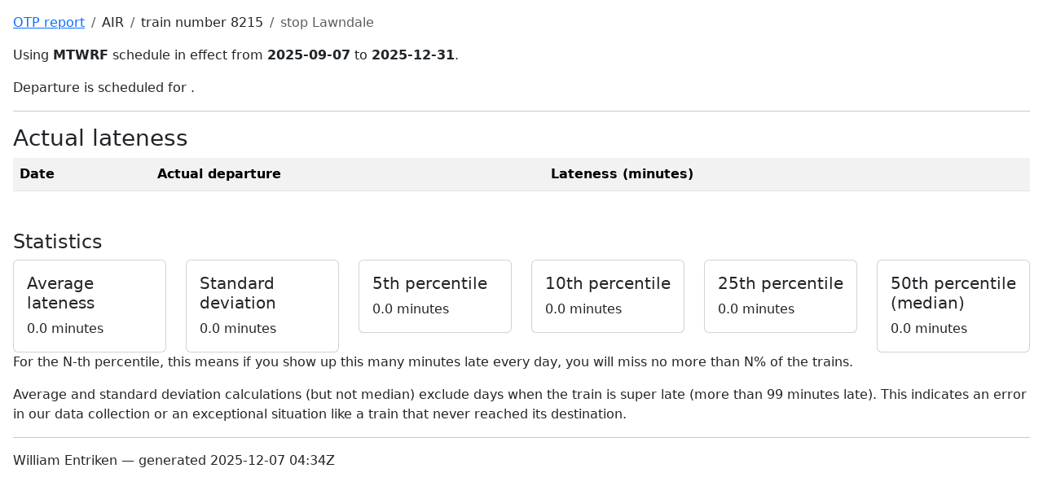

--- FILE ---
content_type: text/html; charset=UTF-8
request_url: https://apps.phor.net/septa/schedule-detail.php?route=Fox+Chase+Line&train=8215&stop=Lawndale
body_size: 899
content:
<!doctype html>
<html lang="en">
  <head>
    <meta charset="utf-8">
    <meta name="viewport" content="width=device-width, initial-scale=1">
    <title>Fox Chase Line, 8215, Lawndale</title>
    <link href="https://cdn.jsdelivr.net/npm/bootstrap@5.3.8/dist/css/bootstrap.min.css" rel="stylesheet" integrity="sha384-sRIl4kxILFvY47J16cr9ZwB07vP4J8+LH7qKQnuqkuIAvNWLzeN8tE5YBujZqJLB" crossorigin="anonymous">
    <style>
      @media print {a[href]:after {content: none !important;}} /* https://stackoverflow.com/q/7301989 */
    </style>
  </head>
  <body class="m-3">
    <nav aria-label="breadcrumb">
      <ol class="breadcrumb">
        <li class="breadcrumb-item"><a href="/">OTP report</a></li>
        <li class="breadcrumb-item">AIR</li>
        <li class="breadcrumb-item">train number 8215</li>
        <li class="breadcrumb-item active">stop Lawndale</li>
      </ol>
    </nav>
    <p>Using <strong>MTWRF</strong> schedule in effect from <strong>2025-09-07</strong> to <strong>2025-12-31</strong>.</p>
    <p>Departure is scheduled for  .</p>
    <hr>
    <h1 class="h3">Actual lateness</h1>
    <table class="table table-hover table-condensed table-responsive table-striped">
<tr><th>Date<th>Actual departure<th>Lateness (minutes)<th>    </table>

    <h2 class="h4 mt-5">Statistics</h2>
    <div class="row row-cols-1 row-cols-md-3 row-cols-xl-6 g-4">
      <div class="col">
        <div class="card">
          <div class="card-body">
            <h5 class="card-title">Average lateness</h5>
            <p class="card-text">0.0 minutes</p>
          </div>
        </div>
      </div>
      <div class="col">
        <div class="card">
          <div class="card-body">
            <h5 class="card-title">Standard deviation</h5>
            <p class="card-text">0.0 minutes</p>
          </div>
        </div>
      </div>
      <div class="col">
        <div class="card">
          <div class="card-body">
            <h5 class="card-title">5th percentile</h5>
            <p class="card-text">0.0 minutes</p>
          </div>
        </div>
      </div>
      <div class="col">
        <div class="card">
          <div class="card-body">
            <h5 class="card-title">10th percentile</h5>
            <p class="card-text">0.0 minutes</p>
          </div>
        </div>
      </div>
      <div class="col">
        <div class="card">
          <div class="card-body">
            <h5 class="card-title">25th percentile</h5>
            <p class="card-text">0.0 minutes</p>
          </div>
        </div>
      </div>
      <div class="col">
        <div class="card">
          <div class="card-body">
            <h5 class="card-title">50th percentile (median)</h5>
            <p class="card-text">0.0 minutes</p>
          </div>
        </div>
      </div>
    </div>
    <p>
      For the N-th percentile, this means if you show up this many minutes late every day, you will miss no more than N% of the trains.
    </p>
    <p>
      Average and standard deviation calculations (but not median) exclude days when the train is super late (more than 99 minutes late). This indicates an error in our data collection or an exceptional situation like a train that never reached its destination.
    </p>
    <hr>
    <footer>William Entriken — generated 2025-12-07 04:34Z</footer>
  </body>
</html>
